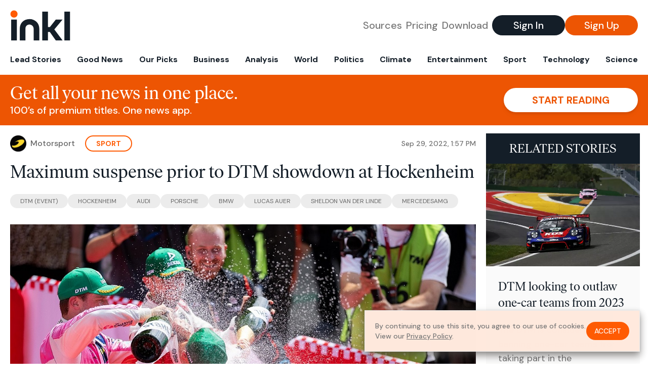

--- FILE ---
content_type: text/html; charset=utf-8
request_url: https://www.inkl.com/news/maximum-suspense-prior-to-dtm-showdown-at-hockenheim
body_size: 11528
content:
<!DOCTYPE html>
<html lang="en">
  <head>
    <meta charset="utf-8">
    <meta http-equiv="X-UA-Compatible" content="IE=edge">
    <meta name="viewport" content="width=device-width, initial-scale=1.0, maximum-scale=6.0">
    <meta name="format-detection" content="telephone=no">

    <link rel="preconnect" href="https://d33gy59ovltp76.cloudfront.net" crossorigin>
    <link rel="preconnect" href="https://images.inkl.com" crossorigin>
    <link rel="preconnect" href="https://fonts.googleapis.com">
    <link rel="preconnect" href="https://fonts.gstatic.com" crossorigin>

    <link rel="dns-prefetch" href="https://www.googletagmanager.com/">

    <link rel="preload" href="https://static.inkl.com/fonts2/IvarHeadline-Regular.woff2" as="font" type="font/woff2" crossorigin>

    <link rel="preload" href="https://static.inkl.com/fonts2/IvarText-Regular.woff2" as="font" type="font/woff2" crossorigin>

    <link rel="preload" href="https://fonts.googleapis.com/css2?family=DM+Sans:wght@400;500;700&display=swap" as="style" onload="this.onload=null;this.rel='stylesheet'">
    <noscript>
      <link href="https://fonts.googleapis.com/css2?family=DM+Sans:wght@400;500;700&display=swap" rel="stylesheet" type="text/css">
    </noscript>

    <link href="https://d33gy59ovltp76.cloudfront.net/assets/app-f6287c561729fd5371e6ba0d030e68fb.css?vsn=d" rel="stylesheet">

    <title>Maximum suspense prior to DTM showdown at Hockenheim</title>
    <meta name="description" content="Hockenheimring Baden-Württemberg is the perfect stage for a dramatic decision in the 2022 DTM title battle from 7th till 9th October.">
    <meta name="keywords" content="inkl, world news, news, news headlines, daily news, breaking news, news app, news today, today news, news today, global news">

    <link rel="canonical" href="https://www.inkl.com/news/maximum-suspense-prior-to-dtm-showdown-at-hockenheim">
    <meta name="robots" content="index, follow, max-image-preview:large, max-snippet:-1, max-video-preview:-1">

    <meta property="fb:app_id" content="365433033624261">
    <meta name="stripe-key" content="pk_live_4MaciIC6UIVKoR3FKLFpEAGp">

      <meta name="apple-itunes-app" content="app-id=993231222,affiliate-data=ct=website-top-banner&pt=117136954">

    <meta property="og:site_name" content="inkl">
<meta property="og:url" content="https://www.inkl.com/news/maximum-suspense-prior-to-dtm-showdown-at-hockenheim">
<meta property="og:title" content="Maximum suspense prior to DTM showdown at Hockenheim">
<meta property="og:description" content="Hockenheimring Baden-Württemberg is the perfect stage for a dramatic decision in the 2022 DTM title battle from 7th till 9th October.">
<meta property="og:image" content="https://images.inkl.com/s3/article/lead_image/16583001/dtm-lausitzring-2022-podium-ma-2.jpg">
<meta property="og:type" content="article">
    <meta name="twitter:card" content="summary_large_image">
<meta name="twitter:site" content="@inkl">
<meta name="twitter:title" content="Maximum suspense prior to DTM showdown at Hockenheim">
<meta name="twitter:description" content="Hockenheimring Baden-Württemberg is the perfect stage for a dramatic decision in the 2022 DTM title battle from 7th till 9th October.">
<meta name="twitter:image" content="https://images.inkl.com/s3/article/lead_image/16583001/dtm-lausitzring-2022-podium-ma-2.jpg">

    <link rel="apple-touch-icon" sizes="57x57" href="https://d33gy59ovltp76.cloudfront.net/images/icons/apple-icon-57x57-273487d41793ad42e18896c6892c03ac.png?vsn=d">
<link rel="apple-touch-icon" sizes="60x60" href="https://d33gy59ovltp76.cloudfront.net/images/icons/apple-icon-60x60-026cef62163fcb13a10329d5fd868f05.png?vsn=d">
<link rel="apple-touch-icon" sizes="72x72" href="https://d33gy59ovltp76.cloudfront.net/images/icons/apple-icon-72x72-870540e8737dc51009c67377905040ff.png?vsn=d">
<link rel="apple-touch-icon" sizes="76x76" href="https://d33gy59ovltp76.cloudfront.net/images/icons/apple-icon-76x76-20c7f2bd09af6a202c3888a12d8f6daa.png?vsn=d">
<link rel="apple-touch-icon" sizes="114x114" href="https://d33gy59ovltp76.cloudfront.net/images/icons/apple-icon-114x114-47a69498bf3d1195f494867a527e3be1.png?vsn=d">
<link rel="apple-touch-icon" sizes="120x120" href="https://d33gy59ovltp76.cloudfront.net/images/icons/apple-icon-120x120-f4d9e0a044a59fe65b605c220beaa87a.png?vsn=d">
<link rel="apple-touch-icon" sizes="144x144" href="https://d33gy59ovltp76.cloudfront.net/images/icons/apple-icon-144x144-bf03d0eb69cbd685da8ff304d68249f2.png?vsn=d">
<link rel="apple-touch-icon" sizes="152x152" href="https://d33gy59ovltp76.cloudfront.net/images/icons/apple-icon-152x152-e61a47ee784e3519a3d3a1dd27886a33.png?vsn=d">
<link rel="apple-touch-icon" sizes="180x180" href="https://d33gy59ovltp76.cloudfront.net/images/icons/apple-icon-180x180-fd7b9426499f791e179b83c9615abf71.png?vsn=d">

<link rel="icon" type="image/png" href="https://d33gy59ovltp76.cloudfront.net/images/icons/favicon-192x192-e7d1b5fa77fbacba2867ff948175b38b.png?vsn=d" sizes="192x192">
<link rel="icon" type="image/png" href="https://d33gy59ovltp76.cloudfront.net/images/icons/favicon-128x128-81766d2365575b2466669aa96fdd9659.png?vsn=d" sizes="128x128">
<link rel="icon" type="image/png" href="https://d33gy59ovltp76.cloudfront.net/images/icons/favicon-96x96-0a8fcd6fd4e29d031d64819211f6a1c2.png?vsn=d" sizes="96x96">
<link rel="icon" type="image/png" href="https://d33gy59ovltp76.cloudfront.net/images/icons/favicon-32x32-c3eec105929e24dddbd8c64f89f9bfd3.png?vsn=d" sizes="32x32">
<link rel="icon" type="image/png" href="https://d33gy59ovltp76.cloudfront.net/images/icons/favicon-16x16-6bbbe00d479c8e8e933b6d5dfb4b5a7a.png?vsn=d" sizes="16x16">


      <script>
        window.fbAsyncInit = function() {
          FB.init({
            appId            : '365433033624261',
            autoLogAppEvents : true,
            xfbml            : true,
            version          : 'v15.0'
          });
        };
      </script>
      <script defer crossorigin="anonymous" src="https://connect.facebook.net/en_US/sdk.js">
      </script>

    <script defer type="text/javascript" src="https://d33gy59ovltp76.cloudfront.net/assets/app-4bb34170b393e70645eb5199e6819026.js?vsn=d">
    </script>
    <script defer src="https://kit.fontawesome.com/6e9cffa9a6.js" crossorigin="anonymous">
    </script>




    
  <script type="application/ld+json">
    {"@context":"https://schema.org","@type":"NewsArticle","datePublished":"2022-09-29T13:57:44.000Z","description":"Hockenheimring Baden-Württemberg is the perfect stage for a dramatic decision in the 2022 DTM title battle from 7th till 9th October.","hasPart":{"@type":"WebPageElement","cssSelector":".paywall","isAccessibleForFree":"False"},"headline":"Maximum suspense prior to DTM showdown at Hockenheim","image":["https://images.inkl.com/s3/article/lead_image/16583001/dtm-lausitzring-2022-podium-ma-2.jpg"],"isAccessibleForFree":"False","mainEntityOfPage":{"@id":"https://www.inkl.com/news/maximum-suspense-prior-to-dtm-showdown-at-hockenheim","@type":"WebPage"}}
  </script>

  </head>

  <body class="flex flex-col min-h-screen">
    <nav id="side-menu" class="bg-white fixed top-0 bottom-0 left-0 z-50 h-100 w-[var(--side-menu-width)] overflow-x-hidden overflow-y-auto hidden select-none">
  <div>
    <a class="flex items-center h-15 mx-5 border-b font-sans font-medium" href="/">
      Home
    </a>
  </div>

  <div>
    <a class="flex items-center h-15 mx-5 border-b font-sans font-medium" href="/glance">
      For You
    </a>
  </div>

  <div>
    <a class="flex items-center h-15 mx-5 border-b font-sans font-medium" href="/newsletters/morning-edition">
      The Morning Edition
    </a>
  </div>

  <div>
    <a class="flex items-center h-15 mx-5 border-b font-sans font-medium" href="/saved">
      Saved Articles
      <span class="inline-block text-orange ml-2">
        0
      </span>
    </a>
  </div>

  <div>
    <a class="flex items-center h-15 mx-5 border-b font-sans font-medium" href="/history">
      Reading History
    </a>
  </div>

  <div>
    <div class="flex items-center justify-between h-15 mx-5 border-b font-sans font-medium cursor-pointer bg-white top-0" data-expand="side-menu-publishers-list">
      Publishers <i class="fa-regular fa-chevron-right text-gray" data-expand-icon></i>
    </div>

    <div id="side-menu-publishers-list" class="hidden overflow-y-hidden">

    </div>
  </div>

  <div>
    <div class="flex items-center justify-between h-15 mx-5 border-b font-sans font-medium cursor-pointer bg-white top-0" data-expand="side-menu-tags-list">
      My Topics <i class="fa-regular fa-chevron-right text-gray" data-expand-icon></i>
    </div>

    <div id="side-menu-tags-list" class="hidden overflow-y-hidden">

    </div>
  </div>

  <div>
    <a class="flex items-center h-15 mx-5 border-b font-sans font-medium" href="/account">
      My Account
    </a>
  </div>

  <div>
    <a class="flex items-center h-15 mx-5 border-b font-sans font-medium" href="/plans">
      My Membership
    </a>
  </div>

  <div>
    <a class="flex items-center h-15 mx-5 border-b font-sans font-medium" href="/invite">
      Recommend inkl
    </a>
  </div>

  <div>
    <a class="flex items-center h-15 mx-5 border-b font-sans font-medium" href="/about">
      About inkl
    </a>
  </div>

  <div>
    <a class="flex items-center h-15 mx-5 border-b font-sans font-medium" href="/faqs">
      FAQs
    </a>
  </div>

  <div>
    <a class="flex items-center h-15 mx-5 border-b font-sans font-medium" href="/logout">
      Logout
    </a>
  </div>
</nav>

<div id="site-overlay" class="fixed top-0 bottom-0 left-0 right-0 z-40 bg-orange-200/[.5]"></div>

      <nav id="navbar-public-content" class="flex justify-between items-center px-4 py-2 border-b max-w-1280 w-full mx-auto md:border-none md:py-5 md:px-5">
  <a href="/" class="block">
    <img src="https://d33gy59ovltp76.cloudfront.net/images/branding/inkl-logo-no-tagline-positive-rgb-65407c529d147f60d429f3be2000a89d.svg?vsn=d" alt="inkl" class="h-8 w-auto md:h-15" width="169" height="85">
  </a>

  <div class="flex items-center gap-2 md:gap-4">
    <a href="/our-content-partners" rel="nofollow" class="hidden font-sans font-medium text-xl text-gray mx-1 lg:block">
      Sources
    </a>

    <a href="/features/#our-plans" rel="nofollow" class="hidden font-sans font-medium text-xl text-gray mx-1 lg:block">
      Pricing
    </a>

    <a href="/features/#download" rel="nofollow" class="hidden font-sans font-medium text-xl text-gray ml-1 mr-2 lg:block">
      Download
    </a>

    <a href="/signin" rel="nofollow" class="flex justify-center items-center font-sans text-xs w-24 h-7 text-white bg-blue-900 rounded-full md:h-10 md:w-36 md:text-xl md:font-medium">
      Sign In
    </a>

    <a href="/signin" rel="nofollow" class="flex justify-center items-center font-sans text-xs w-24 h-7 text-white bg-orange-500 rounded-full md:h-10 md:w-36 md:text-xl md:font-medium">
      Sign Up
    </a>
  </div>
</nav>

  <div id="navbar-public-content-nav-items" itemtype="http://www.schema.org/SiteNavigationElement" itemscope="itemscope" class="flex overflow-x-auto scrollbar-none max-w-1280 w-full mx-auto md:justify-between">

      <a href="/sections/lead-stories" class="flex whitespace-nowrap items-center font-sans font-bold text-xs h-12 hover:text-orange pt-1 border-b-4 border-transparent px-2 first:pl-4 last:pr-4 md:text-base md:pb-4 md:first:pl-5 md:last:pr-5 md:border-b-0">
        <meta content="Lead Stories" itemprop="name" itemprop="url">
        Lead Stories
      </a>

      <a href="/sections/good-news" class="flex whitespace-nowrap items-center font-sans font-bold text-xs h-12 hover:text-orange pt-1 border-b-4 border-transparent px-2 first:pl-4 last:pr-4 md:text-base md:pb-4 md:first:pl-5 md:last:pr-5 md:border-b-0">
        <meta content="Good News" itemprop="name" itemprop="url">
        Good News
      </a>

      <a href="/sections/editors-picks" class="flex whitespace-nowrap items-center font-sans font-bold text-xs h-12 hover:text-orange pt-1 border-b-4 border-transparent px-2 first:pl-4 last:pr-4 md:text-base md:pb-4 md:first:pl-5 md:last:pr-5 md:border-b-0">
        <meta content="Our Picks" itemprop="name" itemprop="url">
        Our Picks
      </a>

      <a href="/sections/business" class="flex whitespace-nowrap items-center font-sans font-bold text-xs h-12 hover:text-orange pt-1 border-b-4 border-transparent px-2 first:pl-4 last:pr-4 md:text-base md:pb-4 md:first:pl-5 md:last:pr-5 md:border-b-0">
        <meta content="Business" itemprop="name" itemprop="url">
        Business
      </a>

      <a href="/sections/analysis" class="flex whitespace-nowrap items-center font-sans font-bold text-xs h-12 hover:text-orange pt-1 border-b-4 border-transparent px-2 first:pl-4 last:pr-4 md:text-base md:pb-4 md:first:pl-5 md:last:pr-5 md:border-b-0">
        <meta content="Analysis" itemprop="name" itemprop="url">
        Analysis
      </a>

      <a href="/sections/world" class="flex whitespace-nowrap items-center font-sans font-bold text-xs h-12 hover:text-orange pt-1 border-b-4 border-transparent px-2 first:pl-4 last:pr-4 md:text-base md:pb-4 md:first:pl-5 md:last:pr-5 md:border-b-0">
        <meta content="World" itemprop="name" itemprop="url">
        World
      </a>

      <a href="/sections/politics" class="flex whitespace-nowrap items-center font-sans font-bold text-xs h-12 hover:text-orange pt-1 border-b-4 border-transparent px-2 first:pl-4 last:pr-4 md:text-base md:pb-4 md:first:pl-5 md:last:pr-5 md:border-b-0">
        <meta content="Politics" itemprop="name" itemprop="url">
        Politics
      </a>

      <a href="/sections/climate" class="flex whitespace-nowrap items-center font-sans font-bold text-xs h-12 hover:text-orange pt-1 border-b-4 border-transparent px-2 first:pl-4 last:pr-4 md:text-base md:pb-4 md:first:pl-5 md:last:pr-5 md:border-b-0">
        <meta content="Climate" itemprop="name" itemprop="url">
        Climate
      </a>

      <a href="/sections/entertainment" class="flex whitespace-nowrap items-center font-sans font-bold text-xs h-12 hover:text-orange pt-1 border-b-4 border-transparent px-2 first:pl-4 last:pr-4 md:text-base md:pb-4 md:first:pl-5 md:last:pr-5 md:border-b-0">
        <meta content="Entertainment" itemprop="name" itemprop="url">
        Entertainment
      </a>

      <a href="/sections/sport" class="flex whitespace-nowrap items-center font-sans font-bold text-xs h-12 hover:text-orange pt-1 border-b-4 border-transparent px-2 first:pl-4 last:pr-4 md:text-base md:pb-4 md:first:pl-5 md:last:pr-5 md:border-b-0">
        <meta content="Sport" itemprop="name" itemprop="url">
        Sport
      </a>

      <a href="/sections/technology" class="flex whitespace-nowrap items-center font-sans font-bold text-xs h-12 hover:text-orange pt-1 border-b-4 border-transparent px-2 first:pl-4 last:pr-4 md:text-base md:pb-4 md:first:pl-5 md:last:pr-5 md:border-b-0">
        <meta content="Technology" itemprop="name" itemprop="url">
        Technology
      </a>

      <a href="/sections/science" class="flex whitespace-nowrap items-center font-sans font-bold text-xs h-12 hover:text-orange pt-1 border-b-4 border-transparent px-2 first:pl-4 last:pr-4 md:text-base md:pb-4 md:first:pl-5 md:last:pr-5 md:border-b-0">
        <meta content="Science" itemprop="name" itemprop="url">
        Science
      </a>

  </div>


    <main role="main" class="grow flex flex-col" side-menu-pushable>
      <div class="bg-orange-500 text-white sticky top-0 z-10">
  <div class="px-3 pt-4 pb-5 md:hidden">
    <div class="font-headline text-[26px] text-center">Get all your news in one place.</div>

    <div class="flex gap-3 justify-center items-center mt-2">
      <div class="font-sans text-xs leading-tight text-right">
        100’s of premium titles. <br> One app.
      </div>

      <a href="/signin" rel="nofollow" class="flex justify-center items-center font-sans font-bold text-xs h-7 px-5 text-orange-500 bg-white rounded-full uppercase whitespace-nowrap drop-shadow-md">
        Start reading
      </a>
    </div>
  </div>

  <div class="hidden justify-between items-center px-5 py-4 max-w-1280 w-full mx-auto md:flex">
    <div>
      <div class="font-headline text-4xl">Get all your news in one place.</div>
      <div class="font-sans font-medium text-xl">
        100’s of premium titles. One news app.
      </div>
    </div>

    <a href="/signin" rel="nofollow" class="flex justify-center items-center font-sans font-bold text-xl h-12 px-14 text-orange-500 bg-white rounded-full uppercase whitespace-nowrap drop-shadow-md">
      Start reading
    </a>
  </div>
</div>

<div class="flex flex-col pb-5 overflow-x-hidden max-w-1280 w-full mx-auto md:flex-row">
  <div>
    <div class="p-4 md:p-5">
      <div class="flex items-center">
        <img src="https://images.inkl.com/s3/publisher/icon_rounded/218/motor-sport-icon-rounded.png" alt="Motorsport" class="w-6 h-6 md:w-8 md:h-8" width="50" height="50">

        <div class="font-sans font-medium text-xs text-gray-600 ml-2 md:text-base">
          Motorsport
        </div>

          <a href="/sections/sport" class="font-sans font-bold text-3xs text-orange uppercase px-4 py-1 border-2 border-orange rounded-full ml-5 md:text-xs md:px-5">
            Sport
          </a>

        <div class="font-sans font-medium text-2xs text-gray-500 text-right ml-auto md:text-xs">


            <time local-datetime local-datetime-format="short-datetime" datetime="2022-09-29T13:57:44.000Z">
            </time>

        </div>
      </div>

      <h1 class="font-headline text-4xl mt-5">Maximum suspense prior to DTM showdown at Hockenheim</h1>

        <div class="flex flex-wrap gap-x-4 gap-y-3 mt-6">

            <a href="/topics/dtm-event" class="font-sans grow text-center text-2xs uppercase leading-none text-gray-600 bg-gray-200 whitespace-nowrap rounded-full px-5 py-2 md:grow-0">
              DTM (Event)
            </a>

            <a href="/topics/hockenheim" class="font-sans grow text-center text-2xs uppercase leading-none text-gray-600 bg-gray-200 whitespace-nowrap rounded-full px-5 py-2 md:grow-0">
              Hockenheim
            </a>

            <a href="/topics/audi" class="font-sans grow text-center text-2xs uppercase leading-none text-gray-600 bg-gray-200 whitespace-nowrap rounded-full px-5 py-2 md:grow-0">
              Audi
            </a>

            <a href="/topics/porsche" class="font-sans grow text-center text-2xs uppercase leading-none text-gray-600 bg-gray-200 whitespace-nowrap rounded-full px-5 py-2 md:grow-0">
              Porsche
            </a>

            <a href="/topics/bmw" class="font-sans grow text-center text-2xs uppercase leading-none text-gray-600 bg-gray-200 whitespace-nowrap rounded-full px-5 py-2 md:grow-0">
              BMW
            </a>

            <a href="/topics/lucas-auer" class="font-sans grow text-center text-2xs uppercase leading-none text-gray-600 bg-gray-200 whitespace-nowrap rounded-full px-5 py-2 md:grow-0">
              Lucas Auer
            </a>

            <a href="/topics/sheldon-van-der-linde" class="font-sans grow text-center text-2xs uppercase leading-none text-gray-600 bg-gray-200 whitespace-nowrap rounded-full px-5 py-2 md:grow-0">
              Sheldon van der Linde
            </a>

            <a href="/topics/mercedesamg" class="font-sans grow text-center text-2xs uppercase leading-none text-gray-600 bg-gray-200 whitespace-nowrap rounded-full px-5 py-2 md:grow-0">
              MercedesAMG
            </a>

        </div>

      <div class="article-content relative mt-8" locked data-article-id="maximum-suspense-prior-to-dtm-showdown-at-hockenheim">
        <figure><img src="https://cdn-1.motorsport.com/images/amp/0qX9VyE6/s6/dtm-lausitzring-2022-podium-ma-2.jpg" width="640" height="360"></figure>

            
    
    <p>In terms of action, suspense and variety, the 2022 DTM is setting benchmarks in every way. The world’s best GT drivers excite motorsport fans on-site and in front of the TV screens with fascinating wheel-to-wheel duels at the very limit. Almost 30 GT race cars, each with around 550 horsepower, from Audi, BMW, Ferrari, Lamborghini, Mercedes-AMG and Porsche are providing maximum optical and acoustical joy. The battle for the 2022 DTM drivers’ championship has become a dramatic one. With 58 points still at stake during the season finale, DTM Hockenheim powered by AUDI, ten drivers still have mathematical chances of sealing the championship crown while five drivers with five different brands and from four different nationalities have the best possibilities. After an action-packed race weekend at Red Bull Ring, the top five in the standings are separated by only 16 points. </p>

<p>Points’ leader Sheldon van der Linde (23, South Africa) had to accept two non-scores with the Schubert Motorsport BMW M4 in Styria and is heading to Hockenheim for the title showdown with a margin over 28-year-old Austrian Lucas Auer (Mercedes-AMG Team WINWARD Racing / Mercedes-AMG) that has been reduced to eleven points. The Tyrolean, in turn, is closely followed by a three-time DTM champion in René Rast (Audi Sport Team ABT / Audi R8). The 35-year-old German is only one point down on Auer and just two points ahead of Porsche driver Thomas Preining (24, Austria, KÜS Team Bernhard) and another two points clear of 32-year-old Italian Mirko Bortolotti with the Grasser Racing Team Lamborghini. Playing it tactically makes no sense given this situation; only who is attacking from the very beginning has a chance to be on the top step in the end. Maximum suspense is therefore guaranteed!  </p><div class="paywall">
<figure><img src="https://cdn-1.motorsport.com/images/mgl/2d1Lng3Y/s8/start-grid-1.jpg" width="640" height="360"><figcaption>Fans during the pit walk at DTM Red Bull Ring powered by REMUS © DTM (Photo by: DTM)</figcaption></figure>
<h2>Thrilling support series with DTM Trophy and DTM Classic </h2>
<p>Not just the top race series is a guarantee for plenty of action at the 4.574 kilometres long Grand Prix track near Heidelberg. Four attractive support series also cause excitement. DTM Trophy, with production-based race cars from six different brands (Aston Martin, Audi, BMW, Mercedes-AMG, Porsche, Toyota), each with over 400 horsepower, serves as a perfect platform for young talents. DTM Classic allows for a trip down memory lane. Two highly attractive one-make series round out the varied programme: in the BMW M2 Cup, those youngsters are racing who are eager to shine in DTM Trophy and DTM one Day. And the Porsche Carrera Cup Benelux already stands out for its fascinating competition machinery, the 510-horsepower strong Porsche Carrera GT3 Cup with its characteristic sound. </p>
<h2>A varied activity programme provides entertainment for the entire family </h2>
<p>The DTM finale at Hockenheimring Baden-Württemberg includes a varied programme of on- and off-track activities. Pit walkabout and pit view box allow for a close look at the cars and the efforts by the race teams. In the fan village, there is entertainment, fun and games for the entire family. Various challenges are inviting to participate and win like the “Be Eddie” commentating contest, the response competition and the esports contest with FANATEC simulators. And all that, as usual, at particularly family-friendly rates: a Friday ticket can already be had at 10 Euros, one-day tickets for Saturday and Sunday start at 44 Euros each and anyone wanting to spend the full weekend at Hockenheimraing can already do so from 49 Euros. </p>
<p>Further information about the event can be found at: <a href="http://www.dtm.com" target="_blank" rel="noopener">www.dtm.com</a> or <a href="http://www.hockenheimring.de" target="_blank" rel="noopener">www.hockenheimring.de</a> </p>
<figure><img src="https://cdn-6.motorsport.com/images/mgl/2wB1xX30/s8/start-action-1.jpg" width="640" height="360"><figcaption>Pure racing action © DTM (Photo by: DTM)</figcaption></figure>
</div>

          <div class="gradient-container"></div>

      </div>

      <div>
        <div class="bg-orange p-6 bg-[url('/images/branding/inkl-watermark.svg')] bg-no-repeat bg-left-bottom bg-[length:200px_100px] md:bg-contain">
  <div class="font-serif text-4.5xl text-white text-center leading-tight">
    Sign up to read this article
  </div>

  <div class="font-sans font-medium text-lg text-white text-center leading-6 mt-4 mb-8">
    Read news from 100’s of titles, curated specifically for you.
  </div>

  <form join-form-v2 additional-join-params="{&quot;locked&quot;:true,&quot;article&quot;:&quot;maximum-suspense-prior-to-dtm-showdown-at-hockenheim&quot;,&quot;through&quot;:&quot;public_article&quot;}" class="max-w-xs mx-auto mt-6" onsubmit="return false;" novalidate>
  <input name="email" type="email" placeholder="Your email address" class="flex items-center justify-center w-full h-11 font-sans font-medium text-md placeholder:font-normal placeholder:text-base text-center rounded-full outline-none">

  <div email-required-error class="font-sans font-medium text-center py-1 text-red-900 hidden">
    Email is required
  </div>

  <div email-invalid-error class="font-sans font-medium text-center py-1 text-red-900 hidden">
    Email is invalid
  </div>

  <div email-registered-error class="font-sans font-medium text-center py-1 text-white hidden">
    Email is already registered. <br> Please
    <a href="/signin" class="text-red-900 underline underline-offset-2">sign in</a>
    instead.
  </div>

  <button type="submit" class="block w-full mt-3 h-12 font-sans font-medium text-lg tracking-wider uppercase bg-blue-900 text-white rounded-full drop-shadow-md z-0">
    <i class="fa-solid fa-spinner fa-spin hidden" processing-icon></i>
    <span>Start reading</span>
  </button>
</form>

  <div>
    <div class="font-sans font-medium text-center mt-6">
      Already a member?
      <a href="/signin?article=maximum-suspense-prior-to-dtm-showdown-at-hockenheim" class="underline underline-offset-2">
        Sign in here
      </a>
    </div>
  </div>
</div>
      </div>

      <div class="hidden md:block">
        <div class="font-headline text-4xl my-8">Top stories on inkl right now</div>

<div class="flex flex-col gap-6">

    <div>
  <a href="/news/death-of-cuban-migrant-in-texas-facility-officially-classified-as-homicide" itemprop="url" class="block bg-gray-100">
    <meta itemprop="name" content="Death of Cuban migrant in Texas facility officially classified as homicide">

    <div class="px-3 py-3 md:px-6 md:py-6 overflow-auto">

        <img src="https://images.inkl.com/s3/article/lead_image/22938061/1000.jpg?w=600" alt="Death of Cuban migrant in Texas facility officially classified as homicide" class="w-44 h-44 object-cover ml-3 mb-1 rounded float-right lg:w-80 lg:h-52 lg:ml-6 lg:mb-0" width="120" height="120" loading="lazy">

      <div class="font-headline text-2xl leading-7 pt-1 md:leading-8">
        Death of Cuban migrant in Texas facility officially classified as homicide
      </div>

      <div class="font-sans text-gray-500 pt-4">
        Autopsy report concluded Geraldo Lunas Campos, 55, died from ‘asphyxia due to neck and torso compression’
      </div>

      <div class="flex items-center pt-7">
        <img src="https://images.inkl.com/s3/publisher/icon_rounded/13/the-guardian-icon-rounded-5.png?w=50" alt="The Guardian - US" class="w-6 h-6 md:w-8 md:h-8" width="50" height="50" loading="lazy">

        <div class="font-sans font-medium text-2xs text-gray-600 ml-2 md:text-base">
          The Guardian - US
        </div>
      </div>
    </div>
  </a>
</div>


    <div>
  <a href="/news/minnesota-activist-releases-video-of-arrest-after-manipulated-white-house-version" itemprop="url" class="block bg-gray-100">
    <meta itemprop="name" content="Minnesota activist releases video of arrest after manipulated White House version">

    <div class="px-3 py-3 md:px-6 md:py-6 overflow-auto">

        <img src="https://images.inkl.com/s3/article/lead_image/22938013/Immigration_Enforcement_Arrest_Video_56826.jpg?w=600" alt="Minnesota activist releases video of arrest after manipulated White House version" class="w-44 h-44 object-cover ml-3 mb-1 rounded float-right lg:w-80 lg:h-52 lg:ml-6 lg:mb-0" width="120" height="120" loading="lazy">

      <div class="font-headline text-2xl leading-7 pt-1 md:leading-8">
        Minnesota activist releases video of arrest after manipulated White House version
      </div>

      <div class="font-sans text-gray-500 pt-4">
        A Minnesota activist who was charged for her role in an anti-immigration enforcement protest at a church has released her own video of her arrest, after the White House posted a manipulated image online
      </div>

      <div class="flex items-center pt-7">
        <img src="https://images.inkl.com/s3/publisher/icon_rounded/30/the-independent-uk.png?w=50" alt="The Independent UK" class="w-6 h-6 md:w-8 md:h-8" width="50" height="50" loading="lazy">

        <div class="font-sans font-medium text-2xs text-gray-600 ml-2 md:text-base">
          The Independent UK
        </div>
      </div>
    </div>
  </a>
</div>


    <div>
  <a href="/news/could-the-president-invoke-the-alien-enemies-act-in-response-to-the-british-invasion-of-rock-stars-like-the-beatles" itemprop="url" class="block bg-gray-100">
    <meta itemprop="name" content="Could the President Invoke the Alien Enemies Act in Response to the &quot;British Invasion&quot; of Rock Stars Like the Beatles?">

    <div class="px-3 py-3 md:px-6 md:py-6 overflow-auto">

        <img src="https://images.inkl.com/s3/publisher/cover/212/reason-cover.png?w=600" alt="Could the President Invoke the Alien Enemies Act in Response to the &quot;British Invasion&quot; of Rock Stars Like the Beatles?" class="w-44 h-44 object-cover ml-3 mb-1 rounded float-right lg:w-80 lg:h-52 lg:ml-6 lg:mb-0" width="120" height="120" loading="lazy">

      <div class="font-headline text-2xl leading-7 pt-1 md:leading-8">
        Could the President Invoke the Alien Enemies Act in Response to the "British Invasion" of Rock Stars Like the Beatles?
      </div>

      <div class="font-sans text-gray-500 pt-4">
        In a crucial appellate court oral argument, the Trump Administration admits that their position says the answer is "yes." The exchange highlights the dangers of judicial deference on judicial invocation of extraordinary emergency powers.
      </div>

      <div class="flex items-center pt-7">
        <img src="https://images.inkl.com/s3/publisher/icon_rounded/212/reason-icon-rounded.png?w=50" alt="Reason" class="w-6 h-6 md:w-8 md:h-8" width="50" height="50" loading="lazy">

        <div class="font-sans font-medium text-2xs text-gray-600 ml-2 md:text-base">
          Reason
        </div>
      </div>
    </div>
  </a>
</div>


    <div>
  <a href="/news/ufc-fighter-cameron-smotherman-collapses-after-weigh-in-in-harrowing-scene" itemprop="url" class="block bg-gray-100">
    <meta itemprop="name" content="UFC fighter Cameron Smotherman collapses after weigh-in in harrowing scene">

    <div class="px-3 py-3 md:px-6 md:py-6 overflow-auto">

        <img src="https://images.inkl.com/s3/article/lead_image/22937914/1000.jpg?w=600" alt="UFC fighter Cameron Smotherman collapses after weigh-in in harrowing scene" class="w-44 h-44 object-cover ml-3 mb-1 rounded float-right lg:w-80 lg:h-52 lg:ml-6 lg:mb-0" width="120" height="120" loading="lazy">

      <div class="font-headline text-2xl leading-7 pt-1 md:leading-8">
        UFC fighter Cameron Smotherman collapses after weigh-in in harrowing scene
      </div>

      <div class="font-sans text-gray-500 pt-4">
        UFC bantamweight Cameron Smotherman collapsed moments after making weight in Las Vegas, forcing the cancellation of his fight at Saturday’s UFC 324 card
      </div>

      <div class="flex items-center pt-7">
        <img src="https://images.inkl.com/s3/publisher/icon_rounded/13/the-guardian-icon-rounded-5.png?w=50" alt="The Guardian - US" class="w-6 h-6 md:w-8 md:h-8" width="50" height="50" loading="lazy">

        <div class="font-sans font-medium text-2xs text-gray-600 ml-2 md:text-base">
          The Guardian - US
        </div>
      </div>
    </div>
  </a>
</div>

      <div class="bg-orange p-6 bg-[url('/images/branding/inkl-watermark.svg')] bg-no-repeat bg-left-bottom bg-[length:200px_100px] md:bg-contain">
  <div class="font-serif text-3xl text-white text-center leading-tight max-w-xl mx-auto md:text-3xl">
    One subscription that gives you access to news from hundreds of sites
  </div>

  <form join-form-v2 additional-join-params="{&quot;locked&quot;:true,&quot;article&quot;:&quot;maximum-suspense-prior-to-dtm-showdown-at-hockenheim&quot;,&quot;through&quot;:&quot;public_article&quot;}" class="max-w-xs mx-auto mt-6" onsubmit="return false;" novalidate>
  <input name="email" type="email" placeholder="Your email address" class="flex items-center justify-center w-full h-11 font-sans font-medium text-md placeholder:font-normal placeholder:text-base text-center rounded-full outline-none">

  <div email-required-error class="font-sans font-medium text-center py-1 text-red-900 hidden">
    Email is required
  </div>

  <div email-invalid-error class="font-sans font-medium text-center py-1 text-red-900 hidden">
    Email is invalid
  </div>

  <div email-registered-error class="font-sans font-medium text-center py-1 text-white hidden">
    Email is already registered. <br> Please
    <a href="/signin" class="text-red-900 underline underline-offset-2">sign in</a>
    instead.
  </div>

  <button type="submit" class="block w-full mt-3 h-12 font-sans font-medium text-lg tracking-wider uppercase bg-blue-900 text-white rounded-full drop-shadow-md z-0">
    <i class="fa-solid fa-spinner fa-spin hidden" processing-icon></i>
    <span>Start reading</span>
  </button>
</form>

  <div>
    <div class="font-sans font-medium text-center mt-6">
      Already a member?
      <a href="/signin?article=maximum-suspense-prior-to-dtm-showdown-at-hockenheim" class="underline underline-offset-2">
        Sign in here
      </a>
    </div>
  </div>
</div>


    <div>
  <a href="/news/vegas-mom-learns-daughter-dead-through-cell-tracking-app-suspect-won-t-face-consequences-because-ice-deported-him" itemprop="url" class="block bg-gray-100">
    <meta itemprop="name" content="Vegas mom learns daughter dead through cell tracking app — suspect won’t face consequences because ICE deported him">

    <div class="px-3 py-3 md:px-6 md:py-6 overflow-auto">

        <img src="https://images.inkl.com/s3/article/lead_image/22937869/Amber-and-Cheri-Brown-via-KLAS-YouTube.png?w=600" alt="Vegas mom learns daughter dead through cell tracking app — suspect won’t face consequences because ICE deported him" class="w-44 h-44 object-cover ml-3 mb-1 rounded float-right lg:w-80 lg:h-52 lg:ml-6 lg:mb-0" width="120" height="120" loading="lazy">

      <div class="font-headline text-2xl leading-7 pt-1 md:leading-8">
        Vegas mom learns daughter dead through cell tracking app — suspect won’t face consequences because ICE deported him
      </div>

      <div class="font-sans text-gray-500 pt-4">
        Nevada court case complicated by Trump's policies.
      </div>

      <div class="flex items-center pt-7">
        <img src="https://images.inkl.com/s3/publisher/icon_rounded/2310/we-got-this-covered-icon-rounded.png?w=50" alt="We Got This Covered" class="w-6 h-6 md:w-8 md:h-8" width="50" height="50" loading="lazy">

        <div class="font-sans font-medium text-2xs text-gray-600 ml-2 md:text-base">
          We Got This Covered
        </div>
      </div>
    </div>
  </a>
</div>


    <div>
  <a href="/news/ice-detains-2-year-old-and-her-father-in-minneapolis-after-outrage-over-5-year-old-s-arrest" itemprop="url" class="block bg-gray-100">
    <meta itemprop="name" content="ICE detains 2-year-old and her father in Minneapolis after outrage over 5-year-old’s arrest">

    <div class="px-3 py-3 md:px-6 md:py-6 overflow-auto">

        <img src="https://images.inkl.com/s3/article/lead_image/22937824/Immigration-Enforcement-Minneapolis-jw6k7iyv.jpeg?w=600" alt="ICE detains 2-year-old and her father in Minneapolis after outrage over 5-year-old’s arrest" class="w-44 h-44 object-cover ml-3 mb-1 rounded float-right lg:w-80 lg:h-52 lg:ml-6 lg:mb-0" width="120" height="120" loading="lazy">

      <div class="font-headline text-2xl leading-7 pt-1 md:leading-8">
        ICE detains 2-year-old and her father in Minneapolis after outrage over 5-year-old’s arrest
      </div>

      <div class="font-sans text-gray-500 pt-4">
        At least five Minneapolis-area children swept up in Donald Trump’s mass deportation campaign in recent days
      </div>

      <div class="flex items-center pt-7">
        <img src="https://images.inkl.com/s3/publisher/icon_rounded/30/the-independent-uk.png?w=50" alt="The Independent UK" class="w-6 h-6 md:w-8 md:h-8" width="50" height="50" loading="lazy">

        <div class="font-sans font-medium text-2xs text-gray-600 ml-2 md:text-base">
          The Independent UK
        </div>
      </div>
    </div>
  </a>
</div>


</div>
      </div>
    </div>
  </div>

  <div class="grow shrink-0 px-4 md:w-80 md:pt-4 md:pl-0">
    <div class="flex justify-center items-center font-headline text-2xl uppercase text-white bg-blue-900 h-15">
      Related Stories
    </div>

    <div class="flex flex-col gap-5" public-article-related-stories="maximum-suspense-prior-to-dtm-showdown-at-hockenheim">
      <div class="flex justify-center items-center bg-gray-100 h-96">
        <div class="fa-3x text-gray-200">
          <i class="fas fa-circle-notch fa-spin"></i>
        </div>
      </div>
    </div>
  </div>
</div>

<div class="px-4 md:hidden">
  <div class="font-headline text-4xl my-8">Top stories on inkl right now</div>

<div class="flex flex-col gap-6">

    <div>
  <a href="/news/death-of-cuban-migrant-in-texas-facility-officially-classified-as-homicide" itemprop="url" class="block bg-gray-100">
    <meta itemprop="name" content="Death of Cuban migrant in Texas facility officially classified as homicide">

    <div class="px-3 py-3 md:px-6 md:py-6 overflow-auto">

        <img src="https://images.inkl.com/s3/article/lead_image/22938061/1000.jpg?w=600" alt="Death of Cuban migrant in Texas facility officially classified as homicide" class="w-44 h-44 object-cover ml-3 mb-1 rounded float-right lg:w-80 lg:h-52 lg:ml-6 lg:mb-0" width="120" height="120" loading="lazy">

      <div class="font-headline text-2xl leading-7 pt-1 md:leading-8">
        Death of Cuban migrant in Texas facility officially classified as homicide
      </div>

      <div class="font-sans text-gray-500 pt-4">
        Autopsy report concluded Geraldo Lunas Campos, 55, died from ‘asphyxia due to neck and torso compression’
      </div>

      <div class="flex items-center pt-7">
        <img src="https://images.inkl.com/s3/publisher/icon_rounded/13/the-guardian-icon-rounded-5.png?w=50" alt="The Guardian - US" class="w-6 h-6 md:w-8 md:h-8" width="50" height="50" loading="lazy">

        <div class="font-sans font-medium text-2xs text-gray-600 ml-2 md:text-base">
          The Guardian - US
        </div>
      </div>
    </div>
  </a>
</div>


    <div>
  <a href="/news/minnesota-activist-releases-video-of-arrest-after-manipulated-white-house-version" itemprop="url" class="block bg-gray-100">
    <meta itemprop="name" content="Minnesota activist releases video of arrest after manipulated White House version">

    <div class="px-3 py-3 md:px-6 md:py-6 overflow-auto">

        <img src="https://images.inkl.com/s3/article/lead_image/22938013/Immigration_Enforcement_Arrest_Video_56826.jpg?w=600" alt="Minnesota activist releases video of arrest after manipulated White House version" class="w-44 h-44 object-cover ml-3 mb-1 rounded float-right lg:w-80 lg:h-52 lg:ml-6 lg:mb-0" width="120" height="120" loading="lazy">

      <div class="font-headline text-2xl leading-7 pt-1 md:leading-8">
        Minnesota activist releases video of arrest after manipulated White House version
      </div>

      <div class="font-sans text-gray-500 pt-4">
        A Minnesota activist who was charged for her role in an anti-immigration enforcement protest at a church has released her own video of her arrest, after the White House posted a manipulated image online
      </div>

      <div class="flex items-center pt-7">
        <img src="https://images.inkl.com/s3/publisher/icon_rounded/30/the-independent-uk.png?w=50" alt="The Independent UK" class="w-6 h-6 md:w-8 md:h-8" width="50" height="50" loading="lazy">

        <div class="font-sans font-medium text-2xs text-gray-600 ml-2 md:text-base">
          The Independent UK
        </div>
      </div>
    </div>
  </a>
</div>


    <div>
  <a href="/news/could-the-president-invoke-the-alien-enemies-act-in-response-to-the-british-invasion-of-rock-stars-like-the-beatles" itemprop="url" class="block bg-gray-100">
    <meta itemprop="name" content="Could the President Invoke the Alien Enemies Act in Response to the &quot;British Invasion&quot; of Rock Stars Like the Beatles?">

    <div class="px-3 py-3 md:px-6 md:py-6 overflow-auto">

        <img src="https://images.inkl.com/s3/publisher/cover/212/reason-cover.png?w=600" alt="Could the President Invoke the Alien Enemies Act in Response to the &quot;British Invasion&quot; of Rock Stars Like the Beatles?" class="w-44 h-44 object-cover ml-3 mb-1 rounded float-right lg:w-80 lg:h-52 lg:ml-6 lg:mb-0" width="120" height="120" loading="lazy">

      <div class="font-headline text-2xl leading-7 pt-1 md:leading-8">
        Could the President Invoke the Alien Enemies Act in Response to the "British Invasion" of Rock Stars Like the Beatles?
      </div>

      <div class="font-sans text-gray-500 pt-4">
        In a crucial appellate court oral argument, the Trump Administration admits that their position says the answer is "yes." The exchange highlights the dangers of judicial deference on judicial invocation of extraordinary emergency powers.
      </div>

      <div class="flex items-center pt-7">
        <img src="https://images.inkl.com/s3/publisher/icon_rounded/212/reason-icon-rounded.png?w=50" alt="Reason" class="w-6 h-6 md:w-8 md:h-8" width="50" height="50" loading="lazy">

        <div class="font-sans font-medium text-2xs text-gray-600 ml-2 md:text-base">
          Reason
        </div>
      </div>
    </div>
  </a>
</div>


    <div>
  <a href="/news/ufc-fighter-cameron-smotherman-collapses-after-weigh-in-in-harrowing-scene" itemprop="url" class="block bg-gray-100">
    <meta itemprop="name" content="UFC fighter Cameron Smotherman collapses after weigh-in in harrowing scene">

    <div class="px-3 py-3 md:px-6 md:py-6 overflow-auto">

        <img src="https://images.inkl.com/s3/article/lead_image/22937914/1000.jpg?w=600" alt="UFC fighter Cameron Smotherman collapses after weigh-in in harrowing scene" class="w-44 h-44 object-cover ml-3 mb-1 rounded float-right lg:w-80 lg:h-52 lg:ml-6 lg:mb-0" width="120" height="120" loading="lazy">

      <div class="font-headline text-2xl leading-7 pt-1 md:leading-8">
        UFC fighter Cameron Smotherman collapses after weigh-in in harrowing scene
      </div>

      <div class="font-sans text-gray-500 pt-4">
        UFC bantamweight Cameron Smotherman collapsed moments after making weight in Las Vegas, forcing the cancellation of his fight at Saturday’s UFC 324 card
      </div>

      <div class="flex items-center pt-7">
        <img src="https://images.inkl.com/s3/publisher/icon_rounded/13/the-guardian-icon-rounded-5.png?w=50" alt="The Guardian - US" class="w-6 h-6 md:w-8 md:h-8" width="50" height="50" loading="lazy">

        <div class="font-sans font-medium text-2xs text-gray-600 ml-2 md:text-base">
          The Guardian - US
        </div>
      </div>
    </div>
  </a>
</div>

      <div class="bg-orange p-6 bg-[url('/images/branding/inkl-watermark.svg')] bg-no-repeat bg-left-bottom bg-[length:200px_100px] md:bg-contain">
  <div class="font-serif text-3xl text-white text-center leading-tight max-w-xl mx-auto md:text-3xl">
    One subscription that gives you access to news from hundreds of sites
  </div>

  <form join-form-v2 additional-join-params="{&quot;locked&quot;:true,&quot;article&quot;:&quot;maximum-suspense-prior-to-dtm-showdown-at-hockenheim&quot;,&quot;through&quot;:&quot;public_article&quot;}" class="max-w-xs mx-auto mt-6" onsubmit="return false;" novalidate>
  <input name="email" type="email" placeholder="Your email address" class="flex items-center justify-center w-full h-11 font-sans font-medium text-md placeholder:font-normal placeholder:text-base text-center rounded-full outline-none">

  <div email-required-error class="font-sans font-medium text-center py-1 text-red-900 hidden">
    Email is required
  </div>

  <div email-invalid-error class="font-sans font-medium text-center py-1 text-red-900 hidden">
    Email is invalid
  </div>

  <div email-registered-error class="font-sans font-medium text-center py-1 text-white hidden">
    Email is already registered. <br> Please
    <a href="/signin" class="text-red-900 underline underline-offset-2">sign in</a>
    instead.
  </div>

  <button type="submit" class="block w-full mt-3 h-12 font-sans font-medium text-lg tracking-wider uppercase bg-blue-900 text-white rounded-full drop-shadow-md z-0">
    <i class="fa-solid fa-spinner fa-spin hidden" processing-icon></i>
    <span>Start reading</span>
  </button>
</form>

  <div>
    <div class="font-sans font-medium text-center mt-6">
      Already a member?
      <a href="/signin?article=maximum-suspense-prior-to-dtm-showdown-at-hockenheim" class="underline underline-offset-2">
        Sign in here
      </a>
    </div>
  </div>
</div>


    <div>
  <a href="/news/vegas-mom-learns-daughter-dead-through-cell-tracking-app-suspect-won-t-face-consequences-because-ice-deported-him" itemprop="url" class="block bg-gray-100">
    <meta itemprop="name" content="Vegas mom learns daughter dead through cell tracking app — suspect won’t face consequences because ICE deported him">

    <div class="px-3 py-3 md:px-6 md:py-6 overflow-auto">

        <img src="https://images.inkl.com/s3/article/lead_image/22937869/Amber-and-Cheri-Brown-via-KLAS-YouTube.png?w=600" alt="Vegas mom learns daughter dead through cell tracking app — suspect won’t face consequences because ICE deported him" class="w-44 h-44 object-cover ml-3 mb-1 rounded float-right lg:w-80 lg:h-52 lg:ml-6 lg:mb-0" width="120" height="120" loading="lazy">

      <div class="font-headline text-2xl leading-7 pt-1 md:leading-8">
        Vegas mom learns daughter dead through cell tracking app — suspect won’t face consequences because ICE deported him
      </div>

      <div class="font-sans text-gray-500 pt-4">
        Nevada court case complicated by Trump's policies.
      </div>

      <div class="flex items-center pt-7">
        <img src="https://images.inkl.com/s3/publisher/icon_rounded/2310/we-got-this-covered-icon-rounded.png?w=50" alt="We Got This Covered" class="w-6 h-6 md:w-8 md:h-8" width="50" height="50" loading="lazy">

        <div class="font-sans font-medium text-2xs text-gray-600 ml-2 md:text-base">
          We Got This Covered
        </div>
      </div>
    </div>
  </a>
</div>


    <div>
  <a href="/news/ice-detains-2-year-old-and-her-father-in-minneapolis-after-outrage-over-5-year-old-s-arrest" itemprop="url" class="block bg-gray-100">
    <meta itemprop="name" content="ICE detains 2-year-old and her father in Minneapolis after outrage over 5-year-old’s arrest">

    <div class="px-3 py-3 md:px-6 md:py-6 overflow-auto">

        <img src="https://images.inkl.com/s3/article/lead_image/22937824/Immigration-Enforcement-Minneapolis-jw6k7iyv.jpeg?w=600" alt="ICE detains 2-year-old and her father in Minneapolis after outrage over 5-year-old’s arrest" class="w-44 h-44 object-cover ml-3 mb-1 rounded float-right lg:w-80 lg:h-52 lg:ml-6 lg:mb-0" width="120" height="120" loading="lazy">

      <div class="font-headline text-2xl leading-7 pt-1 md:leading-8">
        ICE detains 2-year-old and her father in Minneapolis after outrage over 5-year-old’s arrest
      </div>

      <div class="font-sans text-gray-500 pt-4">
        At least five Minneapolis-area children swept up in Donald Trump’s mass deportation campaign in recent days
      </div>

      <div class="flex items-center pt-7">
        <img src="https://images.inkl.com/s3/publisher/icon_rounded/30/the-independent-uk.png?w=50" alt="The Independent UK" class="w-6 h-6 md:w-8 md:h-8" width="50" height="50" loading="lazy">

        <div class="font-sans font-medium text-2xs text-gray-600 ml-2 md:text-base">
          The Independent UK
        </div>
      </div>
    </div>
  </a>
</div>


</div>
</div>

<div class="overflow-x-hidden max-w-1280 w-full mx-auto p-4">
  <div class="font-headline text-4xl mb-8">Our Picks</div>

  <div class="flex flex-col gap-6 md:flex-row md:flex-wrap">

      <div class="flex grow basis-0">
  <a href="/news/jennifer-lopez-styles-a-rare-hermes-birkin-bag-with-a-plunging-black-dress-for-a-daytime-vintage-shopping-spree" class="flex flex-col grow bg-gray-100">

      <div class="flex flex-col justify-end aspect-4/3 w-full max-h-[400px] bg-cover bg-center" lazy-bg-src="https://images.inkl.com/s3/article/lead_image/22937912/bhVvz48F8FzW8reqA7kywJ-1280-80.jpg?w=600">
        <div class="p-3 mb-4 mt-10 font-headline font-normal text-2xl text-white bg-gradient-to-r from-blue-900 via-blue-900 to-[#62686F64] md:text-3xl md:p-5 md:leading-10">
          Jennifer Lopez Styles a Rare Hermès Birkin Bag With a Plunging Black Dress for a Daytime Vintage Shopping Spree
        </div>
      </div>


    <div class="font-sans text-gray-500 px-3 pt-5 md:text-lg md:px-6 md:pt-6">
      Plus, a plunging dress.
    </div>

    <div class="flex items-center px-3 py-7 md:px-6 md:py-8 mt-auto">
      <img src="https://images.inkl.com/s3/publisher/icon_rounded/264/marie-claire-icon-rounded.png?w=50" alt="Marie Claire" class="w-6 h-6 md:w-8 md:h-8" width="50" height="50" loading="lazy">

      <div class="font-sans font-medium text-2xs text-gray-600 ml-2 md:text-base">
        Marie Claire
      </div>
    </div>
  </a>
</div>


      <div class="flex grow basis-0">
  <a href="/news/baby-toys-sold-on-amazon-recalled-in-the-us-after-32-reported-choking-incidents" class="flex flex-col grow bg-gray-100">

      <div class="flex flex-col justify-end aspect-4/3 w-full max-h-[400px] bg-cover bg-center" lazy-bg-src="https://images.inkl.com/s3/article/lead_image/22937569/iStock-1397886009.jpeg?w=600">
        <div class="p-3 mb-4 mt-10 font-headline font-normal text-2xl text-white bg-gradient-to-r from-blue-900 via-blue-900 to-[#62686F64] md:text-3xl md:p-5 md:leading-10">
          Baby toys sold on Amazon recalled in the US after 32 reported choking incidents
        </div>
      </div>


    <div class="font-sans text-gray-500 px-3 pt-5 md:text-lg md:px-6 md:pt-6">
      The product’s silicone strings are ‘smaller than permitted,’ according to the United States Consumer Product Safety Commission
    </div>

    <div class="flex items-center px-3 py-7 md:px-6 md:py-8 mt-auto">
      <img src="https://images.inkl.com/s3/publisher/icon_rounded/30/the-independent-uk.png?w=50" alt="The Independent UK" class="w-6 h-6 md:w-8 md:h-8" width="50" height="50" loading="lazy">

      <div class="font-sans font-medium text-2xs text-gray-600 ml-2 md:text-base">
        The Independent UK
      </div>
    </div>
  </a>
</div>


      <div class="flex grow basis-0">
  <a href="/news/i-watched-kidnapped-elizabeth-smart-on-netflix-and-there-is-one-moment-that-freaked-me-more-than-anything-else" class="flex flex-col grow bg-gray-100">

      <div class="flex flex-col justify-end aspect-4/3 w-full max-h-[400px] bg-cover bg-center" lazy-bg-src="https://images.inkl.com/s3/article/lead_image/22937356/expbZaAS7tcNBNTWrd4kbS-1280-80.jpg?w=600">
        <div class="p-3 mb-4 mt-10 font-headline font-normal text-2xl text-white bg-gradient-to-r from-blue-900 via-blue-900 to-[#62686F64] md:text-3xl md:p-5 md:leading-10">
          I Watched Kidnapped: Elizabeth Smart On Netflix, And There Is One Moment That Freaked Me More Than Anything Else
        </div>
      </div>


    <div class="font-sans text-gray-500 px-3 pt-5 md:text-lg md:px-6 md:pt-6">
      The blue-grey eyes are haunting
    </div>

    <div class="flex items-center px-3 py-7 md:px-6 md:py-8 mt-auto">
      <img src="https://images.inkl.com/s3/publisher/icon_rounded/243/cinemablend-icon-rounded.png?w=50" alt="Cinemablend" class="w-6 h-6 md:w-8 md:h-8" width="50" height="50" loading="lazy">

      <div class="font-sans font-medium text-2xs text-gray-600 ml-2 md:text-base">
        Cinemablend
      </div>
    </div>
  </a>
</div>

        <div class="grow shring-0 w-full"></div>


      <div class="flex grow basis-0">
  <a href="/news/people-asked-beck-bennett-to-lose-weight-for-snl-and-some-were-nicer-about-it-than-others" class="flex flex-col grow bg-gray-100">

      <div class="flex flex-col justify-end aspect-4/3 w-full max-h-[400px] bg-cover bg-center" lazy-bg-src="https://images.inkl.com/s3/article/lead_image/22937286/fXVurJtLRv5eDsNqsA5rpg-1280-80.jpg?w=600">
        <div class="p-3 mb-4 mt-10 font-headline font-normal text-2xl text-white bg-gradient-to-r from-blue-900 via-blue-900 to-[#62686F64] md:text-3xl md:p-5 md:leading-10">
          People Asked Beck Bennett To Lose Weight For SNL, And Some Were Nicer About It Than Others
        </div>
      </div>


    <div class="font-sans text-gray-500 px-3 pt-5 md:text-lg md:px-6 md:pt-6">
      He's not someone you'd think of as needing to lose weight.
    </div>

    <div class="flex items-center px-3 py-7 md:px-6 md:py-8 mt-auto">
      <img src="https://images.inkl.com/s3/publisher/icon_rounded/243/cinemablend-icon-rounded.png?w=50" alt="Cinemablend" class="w-6 h-6 md:w-8 md:h-8" width="50" height="50" loading="lazy">

      <div class="font-sans font-medium text-2xs text-gray-600 ml-2 md:text-base">
        Cinemablend
      </div>
    </div>
  </a>
</div>


      <div class="flex grow basis-0">
  <a href="/news/why-did-anne-hathaway-show-up-in-blake-lively-s-lawsuit-sony-exec-says-it-ends-with-us-star-brought-it-on-herself" class="flex flex-col grow bg-gray-100">

      <div class="flex flex-col justify-end aspect-4/3 w-full max-h-[400px] bg-cover bg-center" lazy-bg-src="https://images.inkl.com/s3/article/lead_image/22937201/QzwGeKFGN9eYZ8AtDYYTBM-1280-80.jpg?w=600">
        <div class="p-3 mb-4 mt-10 font-headline font-normal text-2xl text-white bg-gradient-to-r from-blue-900 via-blue-900 to-[#62686F64] md:text-3xl md:p-5 md:leading-10">
          Why Did Anne Hathaway Show Up In Blake Lively’s Lawsuit? Sony Exec Says It Ends With Us Star ‘Brought It On Herself’
        </div>
      </div>


    <div class="font-sans text-gray-500 px-3 pt-5 md:text-lg md:px-6 md:pt-6">
      The It Ends With Us drama continues.
    </div>

    <div class="flex items-center px-3 py-7 md:px-6 md:py-8 mt-auto">
      <img src="https://images.inkl.com/s3/publisher/icon_rounded/243/cinemablend-icon-rounded.png?w=50" alt="Cinemablend" class="w-6 h-6 md:w-8 md:h-8" width="50" height="50" loading="lazy">

      <div class="font-sans font-medium text-2xs text-gray-600 ml-2 md:text-base">
        Cinemablend
      </div>
    </div>
  </a>
</div>


      <div class="flex grow basis-0">
  <a href="/news/ritzy-la-neighborhood-is-being-overrun-by-sex-workers-locals-say" class="flex flex-col grow bg-gray-100">

      <div class="flex flex-col justify-end aspect-4/3 w-full max-h-[400px] bg-cover bg-center" lazy-bg-src="https://images.inkl.com/s3/article/lead_image/22937188/Screenshot-2026-01-23-at-16-32-36.png?w=600">
        <div class="p-3 mb-4 mt-10 font-headline font-normal text-2xl text-white bg-gradient-to-r from-blue-900 via-blue-900 to-[#62686F64] md:text-3xl md:p-5 md:leading-10">
          Ritzy LA neighborhood is being ‘overrun’ by sex workers, locals say
        </div>
      </div>


    <div class="font-sans text-gray-500 px-3 pt-5 md:text-lg md:px-6 md:pt-6">
      One resident claimed that encounters between sex workers and people seeking their services sometimes turn violent
    </div>

    <div class="flex items-center px-3 py-7 md:px-6 md:py-8 mt-auto">
      <img src="https://images.inkl.com/s3/publisher/icon_rounded/30/the-independent-uk.png?w=50" alt="The Independent UK" class="w-6 h-6 md:w-8 md:h-8" width="50" height="50" loading="lazy">

      <div class="font-sans font-medium text-2xs text-gray-600 ml-2 md:text-base">
        The Independent UK
      </div>
    </div>
  </a>
</div>

        <div class="grow shring-0 w-full"></div>


  </div>
</div>

<div class="px-3 py-10 bg-blue-900 border-b lg:hidden">
  <div class="font-sans font-medium text-xl uppercase text-center text-orange">
    Fourteen days free
  </div>

  <div class="font-headline text-3xl text-center text-white mt-3">Download the app</div>

  <div class="font-serif text-sm text-center text-gray-400 mt-3">
    One app. One membership. <br> 100+ trusted global sources.
  </div>

  <div class="flex gap-2 justify-center items-center mt-6">
    <a href="https://itunes.apple.com/au/app/inkl-breaking-news-from-worlds/id993231222" target="_blank" rel="nofollow">
      <img src="https://d33gy59ovltp76.cloudfront.net/images/app-store-badge-2-9793ae44b9feeaa713df718cd759f37f.png?vsn=d" alt="Download on the AppStore" loading="lazy" class="max-h-10 w-auto" width="270" height="80">
    </a>

    <a href="https://play.google.com/store/apps/details?id=com.inkl.app&hl=en" target="_blank" rel="nofollow">
      <img src="https://d33gy59ovltp76.cloudfront.net/images/play-store-button-3-c35132d86254949d3728192ae80d0928.png?vsn=d" alt="Get it on Google Play" loading="lazy" class="max-h-10 w-auto" width="270" height="80">
    </a>
  </div>
</div>

  <div id="g_id_onload" data-client_id="250371255856-fnmco89q8hl8nm15qnd0hscfkjn2h1nr.apps.googleusercontent.com" data-login_uri="https://www.inkl.com/google-one-tap" data-article="maximum-suspense-prior-to-dtm-showdown-at-hockenheim" data-through="public_article">
  </div>

    </main>

    <footer class="bg-blue-900" side-menu-pushable>
  <div class="flex flex-col-reverse justify-center items-center md:flex-row md:justify-between gap-2 container mx-auto h-28 md:h-20 px-2 sm:px-6 font-sans font-medium text-xs">
    <div class="text-gray-300 flex-shrink-0 text-center">Copyright © 2026 inkl. All rights reserved.</div>

    <div class="text-white text-center">
      <a href="/terms" class="hover:underline hover:underline-offset-4 whitespace-nowrap decoration-orange">Terms</a>

      <span class="mx-1 md:mx-2">|</span>

      <a href="/privacy" class="hover:underline hover:underline-offset-4 whitespace-nowrap decoration-orange">Privacy</a>

      <span class="mx-1 md:mx-2">|</span>

      <a href="/faqs" class="hover:underline hover:underline-offset-4 whitespace-nowrap decoration-orange">FAQs</a>

      <span class="mx-1 md:mx-2">|</span>

      <a href="/sitemap" class="hover:underline hover:underline-offset-4 whitespace-nowrap decoration-orange">Sitemap</a>

      <span class="mx-1 md:mx-2">|</span>

      <a href="/contact" class="hover:underline hover:underline-offset-4 whitespace-nowrap decoration-orange">Contact Us</a>
    </div>
  </div>
</footer>

      <div id="cookie-banner" class="fixed right-0 bottom-0 mb-6 px-4 w-full max-w-xl z-50 hidden animate-fade">
  <div class="flex justify-between items-center gap-4 bg-orange-100 text-gray p-5 border border-gray-200 shadow-default">
    <div class="font-sans font-medium text-xs">
      By continuing to use this site, you agree to our use of cookies. View our <a href="/privacy" class="underline underline-offset-2">Privacy Policy</a>.
    </div>

    <div>
      <button id="cookie-banner-accept" type="button" class="font-sans font-medium text-xs uppercase bg-orange text-white px-4 py-2 rounded-full">
        Accept
      </button>
    </div>
  </div>
</div>





        <script>
          window.twttr = (function(d, s, id) { var js, fjs = d.getElementsByTagName(s)[0], t = window.twttr || {}; if (d.getElementById(id)) return t; js = d.createElement(s); js.id = id; js.src = "https://platform.twitter.com/widgets.js"; fjs.parentNode.insertBefore(js, fjs); t._e = []; t.ready = function(f) { t._e.push(f); }; return t; }(document, "script", "twitter-wjs"));
        </script>

        <script async src="https://www.instagram.com/embed.js">
        </script>


  </body>
</html>

--- FILE ---
content_type: text/html; charset=utf-8
request_url: https://www.inkl.com/news/maximum-suspense-prior-to-dtm-showdown-at-hockenheim/related
body_size: 2811
content:

  <div class="flex grow">
  <a href="/news/dtm-looking-to-outlaw-one-car-teams-from-2023" class="flex flex-col grow bg-gray-100">

      <img src="https://images.inkl.com/s3/article/lead_image/16580053/thomas-preining-kus-team-bernh.jpg?w=600" alt="DTM looking to outlaw one-car teams from 2023" width="1024" height="683" class="w-full" loading="lazy">

    <div class="font-headline text-2xl leading-7 px-3 pt-5 md:leading-8 md:px-6 md:pt-6">
      DTM looking to outlaw one-car teams from 2023
    </div>

    <div class="font-sans text-gray-500 px-3 pt-5 md:text-lg md:px-6 md:pt-6">
      The DTM is considering banning one-car teams from taking part in the championship from 2023 due to limited pitlane space at some tracks.
    </div>

    <div class="flex items-center px-3 py-7 md:px-6 md:py-8 mt-auto">
      <img src="https://images.inkl.com/s3/publisher/icon_rounded/218/motor-sport-icon-rounded.png?w=50" alt="Motorsport" class="w-6 h-6 md:w-8 md:h-8" width="50" height="50" loading="lazy">

      <div class="font-sans font-medium text-gray-600 ml-2">
        Motorsport
      </div>
    </div>
  </a>
</div>


  <div class="flex grow">
  <a href="/news/imsa-petit-le-mans-blomqvist-msr-claim-pole-for-acura" class="flex flex-col grow bg-gray-100">

      <img src="https://images.inkl.com/s3/article/lead_image/16597036/imsa-road-atlanta-2022-pole-si-2.jpg?w=600" alt="Petit Le Mans IMSA: Blomqvist, MSR claim pole for Acura" width="1024" height="683" class="w-full" loading="lazy">

    <div class="font-headline text-2xl leading-7 px-3 pt-5 md:leading-8 md:px-6 md:pt-6">
      Petit Le Mans IMSA: Blomqvist, MSR claim pole for Acura
    </div>

    <div class="font-sans text-gray-500 px-3 pt-5 md:text-lg md:px-6 md:pt-6">
      Tom Blomqvist and Meyer Shank Racing’s Acura ARX-05 scored the final pole position of IMSA’s DPi era for this weekend's Petit Le Mans season finale, almost a quarter second ahead of Earl Bamber’s Chip Ganassi Racing Cadillac DPi-V.R.
    </div>

    <div class="flex items-center px-3 py-7 md:px-6 md:py-8 mt-auto">
      <img src="https://images.inkl.com/s3/publisher/icon_rounded/218/motor-sport-icon-rounded.png?w=50" alt="Motorsport" class="w-6 h-6 md:w-8 md:h-8" width="50" height="50" loading="lazy">

      <div class="font-sans font-medium text-gray-600 ml-2">
        Motorsport
      </div>
    </div>
  </a>
</div>


  <div class="flex grow">
  <a href="/news/who-will-race-in-wec-and-imsa-with-lmdh-lmh-cars-in-2023" class="flex flex-col grow bg-gray-100">

      <img src="https://images.inkl.com/s3/article/lead_image/16571648/hypercars-2023-en-1.jpg?w=600" alt="Who will race in WEC and IMSA with LMDh/LMH cars in 2023?" width="1024" height="683" class="w-full" loading="lazy">

    <div class="font-headline text-2xl leading-7 px-3 pt-5 md:leading-8 md:px-6 md:pt-6">
      Who will race in WEC and IMSA with LMDh/LMH cars in 2023?
    </div>

    <div class="font-sans text-gray-500 px-3 pt-5 md:text-lg md:px-6 md:pt-6">
      Sportscar racing is set to enter a new golden era from 2023, with new rules bringing back much needed life to a motorsport discipline that has been moribund in recent years. Here’s the full list of manufacturers who are building cars to LMDh and Le Mans Hypercar (LMH) regulations.
    </div>

    <div class="flex items-center px-3 py-7 md:px-6 md:py-8 mt-auto">
      <img src="https://images.inkl.com/s3/publisher/icon_rounded/218/motor-sport-icon-rounded.png?w=50" alt="Motorsport" class="w-6 h-6 md:w-8 md:h-8" width="50" height="50" loading="lazy">

      <div class="font-sans font-medium text-gray-600 ml-2">
        Motorsport
      </div>
    </div>
  </a>
</div>


  <div class="flex grow">
  <a href="/news/petit-le-mans-imsa-bourdais-leads-fp2-in-ganassi-cadillac" class="flex flex-col grow bg-gray-100">

    <div class="font-headline text-2xl leading-7 px-3 pt-5 md:leading-8 md:px-6 md:pt-6">
      Petit Le Mans IMSA: Bourdais leads FP2 in Ganassi Cadillac
    </div>

    <div class="font-sans text-gray-500 px-3 pt-5 md:text-lg md:px-6 md:pt-6">
      Sebastien Bourdais gapped the field by more than 0.3sec to end second practice for IMSA’s finale, Petit Le Mans at Road Atlanta, in the final event for the Cadillac DPi-V.R.
    </div>

    <div class="flex items-center px-3 py-7 md:px-6 md:py-8 mt-auto">
      <img src="https://images.inkl.com/s3/publisher/icon_rounded/218/motor-sport-icon-rounded.png?w=50" alt="Motorsport" class="w-6 h-6 md:w-8 md:h-8" width="50" height="50" loading="lazy">

      <div class="font-sans font-medium text-gray-600 ml-2">
        Motorsport
      </div>
    </div>
  </a>
</div>

    <div class="bg-orange p-6 bg-[url('/images/branding/inkl-watermark.svg')] bg-no-repeat bg-left-bottom bg-[length:200px_100px] md:bg-contain md:hidden">
  <div class="font-serif text-3xl text-white text-center leading-tight md:text-4.5xl ">
    From analysis to the latest developments in health,
    read the most diverse news in one place.
  </div>

  <form join-form-v2 additional-join-params="{&quot;article&quot;:&quot;maximum-suspense-prior-to-dtm-showdown-at-hockenheim&quot;}" class="max-w-xs mx-auto mt-6" onsubmit="return false;" novalidate>
  <input name="email" type="email" placeholder="Your email address" class="flex items-center justify-center w-full h-11 font-sans font-medium text-md placeholder:font-normal placeholder:text-base text-center rounded-full outline-none">

  <div email-required-error class="font-sans font-medium text-center py-1 text-red-900 hidden">
    Email is required
  </div>

  <div email-invalid-error class="font-sans font-medium text-center py-1 text-red-900 hidden">
    Email is invalid
  </div>

  <div email-registered-error class="font-sans font-medium text-center py-1 text-white hidden">
    Email is already registered. <br> Please
    <a href="/signin" class="text-red-900 underline underline-offset-2">sign in</a>
    instead.
  </div>

  <button type="submit" class="block w-full mt-3 h-12 font-sans font-medium text-lg tracking-wider uppercase bg-blue-900 text-white rounded-full drop-shadow-md z-0">
    <i class="fa-solid fa-spinner fa-spin hidden" processing-icon></i>
    <span>Start reading</span>
  </button>
</form>

  <div>
    <div class="font-sans font-medium text-center mt-6">
      Already a member?
      <a href="/signin?article=maximum-suspense-prior-to-dtm-showdown-at-hockenheim" class="underline underline-offset-2">
        Sign in here
      </a>
    </div>
  </div>
</div>


  <div class="flex grow">
  <a href="/news/petit-le-mans-imsa-cadillac-leads-acura-in-first-practice" class="flex flex-col grow bg-gray-100">

    <div class="font-headline text-2xl leading-7 px-3 pt-5 md:leading-8 md:px-6 md:pt-6">
      Petit Le Mans IMSA: Cadillac leads Acura in first practice
    </div>

    <div class="font-sans text-gray-500 px-3 pt-5 md:text-lg md:px-6 md:pt-6">
      Chip Ganassi Racing’s #02 Cadillac set the pace in the opening session at Michelin Raceway Road Atlanta ahead of Meyer Shank Racing’s Acura.
    </div>

    <div class="flex items-center px-3 py-7 md:px-6 md:py-8 mt-auto">
      <img src="https://images.inkl.com/s3/publisher/icon_rounded/218/motor-sport-icon-rounded.png?w=50" alt="Motorsport" class="w-6 h-6 md:w-8 md:h-8" width="50" height="50" loading="lazy">

      <div class="font-sans font-medium text-gray-600 ml-2">
        Motorsport
      </div>
    </div>
  </a>
</div>


  <div class="flex grow">
  <a href="/news/best-spy-shots-for-the-week-of-september-26" class="flex flex-col grow bg-gray-100">

    <div class="font-headline text-2xl leading-7 px-3 pt-5 md:leading-8 md:px-6 md:pt-6">
      Best Spy Shots For The Week Of September 26
    </div>

    <div class="font-sans text-gray-500 px-3 pt-5 md:text-lg md:px-6 md:pt-6">
      The highlights this week include a great look at the refreshed Porsche 911's interior, the revised VW Golf's cabin, and the BMW i5.
    </div>

    <div class="flex items-center px-3 py-7 md:px-6 md:py-8 mt-auto">
      <img src="https://images.inkl.com/s3/publisher/icon_rounded/219/motor1-icon-rounded.png?w=50" alt="Motor1" class="w-6 h-6 md:w-8 md:h-8" width="50" height="50" loading="lazy">

      <div class="font-sans font-medium text-gray-600 ml-2">
        Motor1
      </div>
    </div>
  </a>
</div>

